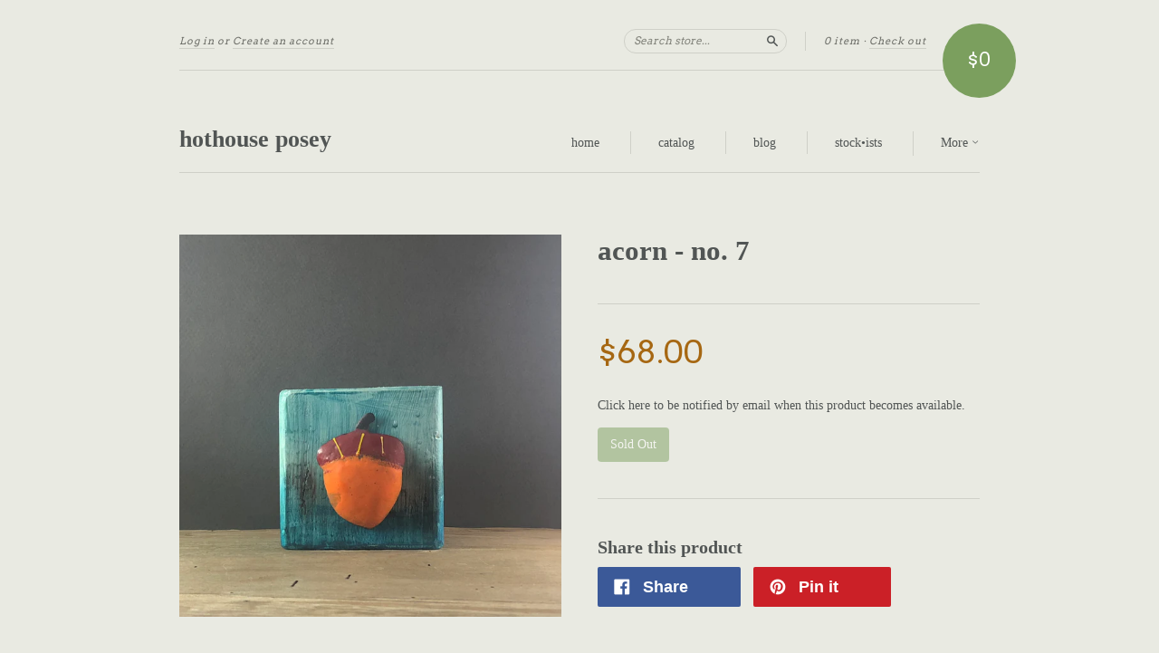

--- FILE ---
content_type: text/html; charset=utf-8
request_url: https://hothouseposey.com/collections/wall-art/products/acorn-no-7
body_size: 14465
content:
<!doctype html>
<!--[if lt IE 7]> <html class="no-touch no-js lt-ie9 lt-ie8 lt-ie7" lang="en"> <![endif]-->
<!--[if IE 7]> <html class="no-touch no-js lt-ie9 lt-ie8" lang="en"> <![endif]-->
<!--[if IE 8]> <html class="no-touch no-js lt-ie9" lang="en"> <![endif]-->
<!--[if IE 9]> <html class="ie9 no-touch no-js"> <![endif]-->
<!--[if (gt IE 9)|!(IE)]><!--> <html class="no-touch no-js"> <!--<![endif]-->

<head>
  <meta charset="UTF-8">
  <meta http-equiv='X-UA-Compatible' content='IE=edge,chrome=1'>
  <link rel="shortcut icon" type="image/png" href="//hothouseposey.com/cdn/shop/t/3/assets/favicon.png?408">

  

  <title>
    acorn - no. 7 &ndash; hothouse posey
  </title>

  
  <meta name="description" content="The Acorn. So much promise packed in such a petite package.  Superstition and lore have given these tiny treasures such characteristics as strength, courage, and perseverance. They&#39;re considered good luck charms for love, good health, and abundance of well being.   Tiny acorns to mighty oaks. These paintings are small ">
  

  <link rel="canonical" href="https://hothouseposey.com/products/acorn-no-7">
  <meta name="viewport" content="width=device-width,initial-scale=1">

  

  <meta property="og:type" content="product">
  <meta property="og:title" content="acorn - no. 7">
  <meta property="og:url" content="https://hothouseposey.com/products/acorn-no-7">
  
  <meta property="og:image" content="http://hothouseposey.com/cdn/shop/products/IMG_0122_1024x1024.jpg?v=1567268464">
  <meta property="og:image:secure_url" content="https://hothouseposey.com/cdn/shop/products/IMG_0122_1024x1024.jpg?v=1567268464">
  
  <meta property="og:image" content="http://hothouseposey.com/cdn/shop/products/IMG_0124_1024x1024.jpg?v=1567274868">
  <meta property="og:image:secure_url" content="https://hothouseposey.com/cdn/shop/products/IMG_0124_1024x1024.jpg?v=1567274868">
  
  <meta property="og:image" content="http://hothouseposey.com/cdn/shop/products/IMG_0123_1024x1024.jpg?v=1567274935">
  <meta property="og:image:secure_url" content="https://hothouseposey.com/cdn/shop/products/IMG_0123_1024x1024.jpg?v=1567274935">
  
  <meta property="og:price:amount" content="68.00">
  <meta property="og:price:currency" content="USD">


  
    <meta property="og:description" content="The Acorn. So much promise packed in such a petite package.  Superstition and lore have given these tiny treasures such characteristics as strength, courage, and perseverance. They&#39;re considered good luck charms for love, good health, and abundance of well being.   Tiny acorns to mighty oaks. These paintings are small ">
  

  <meta property="og:url" content="https://hothouseposey.com/products/acorn-no-7">
  <meta property="og:site_name" content="hothouse posey">

  

<meta name="twitter:card" content="summary">



  <meta name="twitter:title" content="acorn - no. 7">
  <meta name="twitter:description" content="The Acorn. So much promise packed in such a petite package.  Superstition and lore have given these tiny treasures such characteristics as strength, courage, and perseverance. They&#39;re considered go...">
  <meta name="twitter:image" content="https://hothouseposey.com/cdn/shop/products/IMG_0122_large.jpg?v=1567268464">
  <meta name="twitter:image:width" content="480">
  <meta name="twitter:image:height" content="480">



  <link href="//hothouseposey.com/cdn/shop/t/3/assets/style.scss.css?v=122293761242498780321705148931" rel="stylesheet" type="text/css" media="all" />

  <script>window.performance && window.performance.mark && window.performance.mark('shopify.content_for_header.start');</script><meta name="google-site-verification" content="duiYEXM8_B-Xs80mjCP95FUPJXybz98NggIPDVQ2Uzk">
<meta id="shopify-digital-wallet" name="shopify-digital-wallet" content="/13528935/digital_wallets/dialog">
<meta name="shopify-checkout-api-token" content="fd5006c679d1f2a704add0a178f9355a">
<meta id="in-context-paypal-metadata" data-shop-id="13528935" data-venmo-supported="false" data-environment="production" data-locale="en_US" data-paypal-v4="true" data-currency="USD">
<link rel="alternate" type="application/json+oembed" href="https://hothouseposey.com/products/acorn-no-7.oembed">
<script async="async" src="/checkouts/internal/preloads.js?locale=en-US"></script>
<link rel="preconnect" href="https://shop.app" crossorigin="anonymous">
<script async="async" src="https://shop.app/checkouts/internal/preloads.js?locale=en-US&shop_id=13528935" crossorigin="anonymous"></script>
<script id="apple-pay-shop-capabilities" type="application/json">{"shopId":13528935,"countryCode":"US","currencyCode":"USD","merchantCapabilities":["supports3DS"],"merchantId":"gid:\/\/shopify\/Shop\/13528935","merchantName":"hothouse posey","requiredBillingContactFields":["postalAddress","email"],"requiredShippingContactFields":["postalAddress","email"],"shippingType":"shipping","supportedNetworks":["visa","masterCard","amex","discover","elo","jcb"],"total":{"type":"pending","label":"hothouse posey","amount":"1.00"},"shopifyPaymentsEnabled":true,"supportsSubscriptions":true}</script>
<script id="shopify-features" type="application/json">{"accessToken":"fd5006c679d1f2a704add0a178f9355a","betas":["rich-media-storefront-analytics"],"domain":"hothouseposey.com","predictiveSearch":true,"shopId":13528935,"locale":"en"}</script>
<script>var Shopify = Shopify || {};
Shopify.shop = "hothouse-posey.myshopify.com";
Shopify.locale = "en";
Shopify.currency = {"active":"USD","rate":"1.0"};
Shopify.country = "US";
Shopify.theme = {"name":"New Standard","id":135554374,"schema_name":null,"schema_version":null,"theme_store_id":429,"role":"main"};
Shopify.theme.handle = "null";
Shopify.theme.style = {"id":null,"handle":null};
Shopify.cdnHost = "hothouseposey.com/cdn";
Shopify.routes = Shopify.routes || {};
Shopify.routes.root = "/";</script>
<script type="module">!function(o){(o.Shopify=o.Shopify||{}).modules=!0}(window);</script>
<script>!function(o){function n(){var o=[];function n(){o.push(Array.prototype.slice.apply(arguments))}return n.q=o,n}var t=o.Shopify=o.Shopify||{};t.loadFeatures=n(),t.autoloadFeatures=n()}(window);</script>
<script>
  window.ShopifyPay = window.ShopifyPay || {};
  window.ShopifyPay.apiHost = "shop.app\/pay";
  window.ShopifyPay.redirectState = null;
</script>
<script id="shop-js-analytics" type="application/json">{"pageType":"product"}</script>
<script defer="defer" async type="module" src="//hothouseposey.com/cdn/shopifycloud/shop-js/modules/v2/client.init-shop-cart-sync_C5BV16lS.en.esm.js"></script>
<script defer="defer" async type="module" src="//hothouseposey.com/cdn/shopifycloud/shop-js/modules/v2/chunk.common_CygWptCX.esm.js"></script>
<script type="module">
  await import("//hothouseposey.com/cdn/shopifycloud/shop-js/modules/v2/client.init-shop-cart-sync_C5BV16lS.en.esm.js");
await import("//hothouseposey.com/cdn/shopifycloud/shop-js/modules/v2/chunk.common_CygWptCX.esm.js");

  window.Shopify.SignInWithShop?.initShopCartSync?.({"fedCMEnabled":true,"windoidEnabled":true});

</script>
<script>
  window.Shopify = window.Shopify || {};
  if (!window.Shopify.featureAssets) window.Shopify.featureAssets = {};
  window.Shopify.featureAssets['shop-js'] = {"shop-cart-sync":["modules/v2/client.shop-cart-sync_ZFArdW7E.en.esm.js","modules/v2/chunk.common_CygWptCX.esm.js"],"init-fed-cm":["modules/v2/client.init-fed-cm_CmiC4vf6.en.esm.js","modules/v2/chunk.common_CygWptCX.esm.js"],"shop-button":["modules/v2/client.shop-button_tlx5R9nI.en.esm.js","modules/v2/chunk.common_CygWptCX.esm.js"],"shop-cash-offers":["modules/v2/client.shop-cash-offers_DOA2yAJr.en.esm.js","modules/v2/chunk.common_CygWptCX.esm.js","modules/v2/chunk.modal_D71HUcav.esm.js"],"init-windoid":["modules/v2/client.init-windoid_sURxWdc1.en.esm.js","modules/v2/chunk.common_CygWptCX.esm.js"],"shop-toast-manager":["modules/v2/client.shop-toast-manager_ClPi3nE9.en.esm.js","modules/v2/chunk.common_CygWptCX.esm.js"],"init-shop-email-lookup-coordinator":["modules/v2/client.init-shop-email-lookup-coordinator_B8hsDcYM.en.esm.js","modules/v2/chunk.common_CygWptCX.esm.js"],"init-shop-cart-sync":["modules/v2/client.init-shop-cart-sync_C5BV16lS.en.esm.js","modules/v2/chunk.common_CygWptCX.esm.js"],"avatar":["modules/v2/client.avatar_BTnouDA3.en.esm.js"],"pay-button":["modules/v2/client.pay-button_FdsNuTd3.en.esm.js","modules/v2/chunk.common_CygWptCX.esm.js"],"init-customer-accounts":["modules/v2/client.init-customer-accounts_DxDtT_ad.en.esm.js","modules/v2/client.shop-login-button_C5VAVYt1.en.esm.js","modules/v2/chunk.common_CygWptCX.esm.js","modules/v2/chunk.modal_D71HUcav.esm.js"],"init-shop-for-new-customer-accounts":["modules/v2/client.init-shop-for-new-customer-accounts_ChsxoAhi.en.esm.js","modules/v2/client.shop-login-button_C5VAVYt1.en.esm.js","modules/v2/chunk.common_CygWptCX.esm.js","modules/v2/chunk.modal_D71HUcav.esm.js"],"shop-login-button":["modules/v2/client.shop-login-button_C5VAVYt1.en.esm.js","modules/v2/chunk.common_CygWptCX.esm.js","modules/v2/chunk.modal_D71HUcav.esm.js"],"init-customer-accounts-sign-up":["modules/v2/client.init-customer-accounts-sign-up_CPSyQ0Tj.en.esm.js","modules/v2/client.shop-login-button_C5VAVYt1.en.esm.js","modules/v2/chunk.common_CygWptCX.esm.js","modules/v2/chunk.modal_D71HUcav.esm.js"],"shop-follow-button":["modules/v2/client.shop-follow-button_Cva4Ekp9.en.esm.js","modules/v2/chunk.common_CygWptCX.esm.js","modules/v2/chunk.modal_D71HUcav.esm.js"],"checkout-modal":["modules/v2/client.checkout-modal_BPM8l0SH.en.esm.js","modules/v2/chunk.common_CygWptCX.esm.js","modules/v2/chunk.modal_D71HUcav.esm.js"],"lead-capture":["modules/v2/client.lead-capture_Bi8yE_yS.en.esm.js","modules/v2/chunk.common_CygWptCX.esm.js","modules/v2/chunk.modal_D71HUcav.esm.js"],"shop-login":["modules/v2/client.shop-login_D6lNrXab.en.esm.js","modules/v2/chunk.common_CygWptCX.esm.js","modules/v2/chunk.modal_D71HUcav.esm.js"],"payment-terms":["modules/v2/client.payment-terms_CZxnsJam.en.esm.js","modules/v2/chunk.common_CygWptCX.esm.js","modules/v2/chunk.modal_D71HUcav.esm.js"]};
</script>
<script id="__st">var __st={"a":13528935,"offset":-18000,"reqid":"e13b9855-f595-4c01-b47b-451dac25a097-1768731027","pageurl":"hothouseposey.com\/collections\/wall-art\/products\/acorn-no-7","u":"3917b89879e2","p":"product","rtyp":"product","rid":2722703212629};</script>
<script>window.ShopifyPaypalV4VisibilityTracking = true;</script>
<script id="captcha-bootstrap">!function(){'use strict';const t='contact',e='account',n='new_comment',o=[[t,t],['blogs',n],['comments',n],[t,'customer']],c=[[e,'customer_login'],[e,'guest_login'],[e,'recover_customer_password'],[e,'create_customer']],r=t=>t.map((([t,e])=>`form[action*='/${t}']:not([data-nocaptcha='true']) input[name='form_type'][value='${e}']`)).join(','),a=t=>()=>t?[...document.querySelectorAll(t)].map((t=>t.form)):[];function s(){const t=[...o],e=r(t);return a(e)}const i='password',u='form_key',d=['recaptcha-v3-token','g-recaptcha-response','h-captcha-response',i],f=()=>{try{return window.sessionStorage}catch{return}},m='__shopify_v',_=t=>t.elements[u];function p(t,e,n=!1){try{const o=window.sessionStorage,c=JSON.parse(o.getItem(e)),{data:r}=function(t){const{data:e,action:n}=t;return t[m]||n?{data:e,action:n}:{data:t,action:n}}(c);for(const[e,n]of Object.entries(r))t.elements[e]&&(t.elements[e].value=n);n&&o.removeItem(e)}catch(o){console.error('form repopulation failed',{error:o})}}const l='form_type',E='cptcha';function T(t){t.dataset[E]=!0}const w=window,h=w.document,L='Shopify',v='ce_forms',y='captcha';let A=!1;((t,e)=>{const n=(g='f06e6c50-85a8-45c8-87d0-21a2b65856fe',I='https://cdn.shopify.com/shopifycloud/storefront-forms-hcaptcha/ce_storefront_forms_captcha_hcaptcha.v1.5.2.iife.js',D={infoText:'Protected by hCaptcha',privacyText:'Privacy',termsText:'Terms'},(t,e,n)=>{const o=w[L][v],c=o.bindForm;if(c)return c(t,g,e,D).then(n);var r;o.q.push([[t,g,e,D],n]),r=I,A||(h.body.append(Object.assign(h.createElement('script'),{id:'captcha-provider',async:!0,src:r})),A=!0)});var g,I,D;w[L]=w[L]||{},w[L][v]=w[L][v]||{},w[L][v].q=[],w[L][y]=w[L][y]||{},w[L][y].protect=function(t,e){n(t,void 0,e),T(t)},Object.freeze(w[L][y]),function(t,e,n,w,h,L){const[v,y,A,g]=function(t,e,n){const i=e?o:[],u=t?c:[],d=[...i,...u],f=r(d),m=r(i),_=r(d.filter((([t,e])=>n.includes(e))));return[a(f),a(m),a(_),s()]}(w,h,L),I=t=>{const e=t.target;return e instanceof HTMLFormElement?e:e&&e.form},D=t=>v().includes(t);t.addEventListener('submit',(t=>{const e=I(t);if(!e)return;const n=D(e)&&!e.dataset.hcaptchaBound&&!e.dataset.recaptchaBound,o=_(e),c=g().includes(e)&&(!o||!o.value);(n||c)&&t.preventDefault(),c&&!n&&(function(t){try{if(!f())return;!function(t){const e=f();if(!e)return;const n=_(t);if(!n)return;const o=n.value;o&&e.removeItem(o)}(t);const e=Array.from(Array(32),(()=>Math.random().toString(36)[2])).join('');!function(t,e){_(t)||t.append(Object.assign(document.createElement('input'),{type:'hidden',name:u})),t.elements[u].value=e}(t,e),function(t,e){const n=f();if(!n)return;const o=[...t.querySelectorAll(`input[type='${i}']`)].map((({name:t})=>t)),c=[...d,...o],r={};for(const[a,s]of new FormData(t).entries())c.includes(a)||(r[a]=s);n.setItem(e,JSON.stringify({[m]:1,action:t.action,data:r}))}(t,e)}catch(e){console.error('failed to persist form',e)}}(e),e.submit())}));const S=(t,e)=>{t&&!t.dataset[E]&&(n(t,e.some((e=>e===t))),T(t))};for(const o of['focusin','change'])t.addEventListener(o,(t=>{const e=I(t);D(e)&&S(e,y())}));const B=e.get('form_key'),M=e.get(l),P=B&&M;t.addEventListener('DOMContentLoaded',(()=>{const t=y();if(P)for(const e of t)e.elements[l].value===M&&p(e,B);[...new Set([...A(),...v().filter((t=>'true'===t.dataset.shopifyCaptcha))])].forEach((e=>S(e,t)))}))}(h,new URLSearchParams(w.location.search),n,t,e,['guest_login'])})(!0,!0)}();</script>
<script integrity="sha256-4kQ18oKyAcykRKYeNunJcIwy7WH5gtpwJnB7kiuLZ1E=" data-source-attribution="shopify.loadfeatures" defer="defer" src="//hothouseposey.com/cdn/shopifycloud/storefront/assets/storefront/load_feature-a0a9edcb.js" crossorigin="anonymous"></script>
<script crossorigin="anonymous" defer="defer" src="//hothouseposey.com/cdn/shopifycloud/storefront/assets/shopify_pay/storefront-65b4c6d7.js?v=20250812"></script>
<script data-source-attribution="shopify.dynamic_checkout.dynamic.init">var Shopify=Shopify||{};Shopify.PaymentButton=Shopify.PaymentButton||{isStorefrontPortableWallets:!0,init:function(){window.Shopify.PaymentButton.init=function(){};var t=document.createElement("script");t.src="https://hothouseposey.com/cdn/shopifycloud/portable-wallets/latest/portable-wallets.en.js",t.type="module",document.head.appendChild(t)}};
</script>
<script data-source-attribution="shopify.dynamic_checkout.buyer_consent">
  function portableWalletsHideBuyerConsent(e){var t=document.getElementById("shopify-buyer-consent"),n=document.getElementById("shopify-subscription-policy-button");t&&n&&(t.classList.add("hidden"),t.setAttribute("aria-hidden","true"),n.removeEventListener("click",e))}function portableWalletsShowBuyerConsent(e){var t=document.getElementById("shopify-buyer-consent"),n=document.getElementById("shopify-subscription-policy-button");t&&n&&(t.classList.remove("hidden"),t.removeAttribute("aria-hidden"),n.addEventListener("click",e))}window.Shopify?.PaymentButton&&(window.Shopify.PaymentButton.hideBuyerConsent=portableWalletsHideBuyerConsent,window.Shopify.PaymentButton.showBuyerConsent=portableWalletsShowBuyerConsent);
</script>
<script data-source-attribution="shopify.dynamic_checkout.cart.bootstrap">document.addEventListener("DOMContentLoaded",(function(){function t(){return document.querySelector("shopify-accelerated-checkout-cart, shopify-accelerated-checkout")}if(t())Shopify.PaymentButton.init();else{new MutationObserver((function(e,n){t()&&(Shopify.PaymentButton.init(),n.disconnect())})).observe(document.body,{childList:!0,subtree:!0})}}));
</script>
<link id="shopify-accelerated-checkout-styles" rel="stylesheet" media="screen" href="https://hothouseposey.com/cdn/shopifycloud/portable-wallets/latest/accelerated-checkout-backwards-compat.css" crossorigin="anonymous">
<style id="shopify-accelerated-checkout-cart">
        #shopify-buyer-consent {
  margin-top: 1em;
  display: inline-block;
  width: 100%;
}

#shopify-buyer-consent.hidden {
  display: none;
}

#shopify-subscription-policy-button {
  background: none;
  border: none;
  padding: 0;
  text-decoration: underline;
  font-size: inherit;
  cursor: pointer;
}

#shopify-subscription-policy-button::before {
  box-shadow: none;
}

      </style>

<script>window.performance && window.performance.mark && window.performance.mark('shopify.content_for_header.end');</script>

  

<!--[if lt IE 9]>
<script src="//cdnjs.cloudflare.com/ajax/libs/html5shiv/3.7.2/html5shiv.min.js" type="text/javascript"></script>
<script src="//hothouseposey.com/cdn/shop/t/3/assets/respond.min.js?v=52248677837542619231467149185" type="text/javascript"></script>
<link href="//hothouseposey.com/cdn/shop/t/3/assets/respond-proxy.html" id="respond-proxy" rel="respond-proxy" />
<link href="//hothouseposey.com/search?q=c11ffcbca59b2ce2ad542f9e26ed7abe" id="respond-redirect" rel="respond-redirect" />
<script src="//hothouseposey.com/search?q=c11ffcbca59b2ce2ad542f9e26ed7abe" type="text/javascript"></script>
<![endif]-->
<!--[if lt IE 8]>
<script src="//hothouseposey.com/cdn/shop/t/3/assets/json2.js?v=154133857350868653501467149184" type="text/javascript"></script>
<![endif]-->



  



  
    
    
    <link href="//fonts.googleapis.com/css?family=Arvo:400" rel="stylesheet" type="text/css" media="all" />
  



  <script src="//ajax.googleapis.com/ajax/libs/jquery/1.11.0/jquery.min.js" type="text/javascript"></script>
  <script src="//hothouseposey.com/cdn/shop/t/3/assets/modernizr.min.js?v=26620055551102246001467149184" type="text/javascript"></script>

  

<script src="//staticxx.s3.amazonaws.com/aio_stats_lib_v1.min.js?v=1.0"></script><link href="https://monorail-edge.shopifysvc.com" rel="dns-prefetch">
<script>(function(){if ("sendBeacon" in navigator && "performance" in window) {try {var session_token_from_headers = performance.getEntriesByType('navigation')[0].serverTiming.find(x => x.name == '_s').description;} catch {var session_token_from_headers = undefined;}var session_cookie_matches = document.cookie.match(/_shopify_s=([^;]*)/);var session_token_from_cookie = session_cookie_matches && session_cookie_matches.length === 2 ? session_cookie_matches[1] : "";var session_token = session_token_from_headers || session_token_from_cookie || "";function handle_abandonment_event(e) {var entries = performance.getEntries().filter(function(entry) {return /monorail-edge.shopifysvc.com/.test(entry.name);});if (!window.abandonment_tracked && entries.length === 0) {window.abandonment_tracked = true;var currentMs = Date.now();var navigation_start = performance.timing.navigationStart;var payload = {shop_id: 13528935,url: window.location.href,navigation_start,duration: currentMs - navigation_start,session_token,page_type: "product"};window.navigator.sendBeacon("https://monorail-edge.shopifysvc.com/v1/produce", JSON.stringify({schema_id: "online_store_buyer_site_abandonment/1.1",payload: payload,metadata: {event_created_at_ms: currentMs,event_sent_at_ms: currentMs}}));}}window.addEventListener('pagehide', handle_abandonment_event);}}());</script>
<script id="web-pixels-manager-setup">(function e(e,d,r,n,o){if(void 0===o&&(o={}),!Boolean(null===(a=null===(i=window.Shopify)||void 0===i?void 0:i.analytics)||void 0===a?void 0:a.replayQueue)){var i,a;window.Shopify=window.Shopify||{};var t=window.Shopify;t.analytics=t.analytics||{};var s=t.analytics;s.replayQueue=[],s.publish=function(e,d,r){return s.replayQueue.push([e,d,r]),!0};try{self.performance.mark("wpm:start")}catch(e){}var l=function(){var e={modern:/Edge?\/(1{2}[4-9]|1[2-9]\d|[2-9]\d{2}|\d{4,})\.\d+(\.\d+|)|Firefox\/(1{2}[4-9]|1[2-9]\d|[2-9]\d{2}|\d{4,})\.\d+(\.\d+|)|Chrom(ium|e)\/(9{2}|\d{3,})\.\d+(\.\d+|)|(Maci|X1{2}).+ Version\/(15\.\d+|(1[6-9]|[2-9]\d|\d{3,})\.\d+)([,.]\d+|)( \(\w+\)|)( Mobile\/\w+|) Safari\/|Chrome.+OPR\/(9{2}|\d{3,})\.\d+\.\d+|(CPU[ +]OS|iPhone[ +]OS|CPU[ +]iPhone|CPU IPhone OS|CPU iPad OS)[ +]+(15[._]\d+|(1[6-9]|[2-9]\d|\d{3,})[._]\d+)([._]\d+|)|Android:?[ /-](13[3-9]|1[4-9]\d|[2-9]\d{2}|\d{4,})(\.\d+|)(\.\d+|)|Android.+Firefox\/(13[5-9]|1[4-9]\d|[2-9]\d{2}|\d{4,})\.\d+(\.\d+|)|Android.+Chrom(ium|e)\/(13[3-9]|1[4-9]\d|[2-9]\d{2}|\d{4,})\.\d+(\.\d+|)|SamsungBrowser\/([2-9]\d|\d{3,})\.\d+/,legacy:/Edge?\/(1[6-9]|[2-9]\d|\d{3,})\.\d+(\.\d+|)|Firefox\/(5[4-9]|[6-9]\d|\d{3,})\.\d+(\.\d+|)|Chrom(ium|e)\/(5[1-9]|[6-9]\d|\d{3,})\.\d+(\.\d+|)([\d.]+$|.*Safari\/(?![\d.]+ Edge\/[\d.]+$))|(Maci|X1{2}).+ Version\/(10\.\d+|(1[1-9]|[2-9]\d|\d{3,})\.\d+)([,.]\d+|)( \(\w+\)|)( Mobile\/\w+|) Safari\/|Chrome.+OPR\/(3[89]|[4-9]\d|\d{3,})\.\d+\.\d+|(CPU[ +]OS|iPhone[ +]OS|CPU[ +]iPhone|CPU IPhone OS|CPU iPad OS)[ +]+(10[._]\d+|(1[1-9]|[2-9]\d|\d{3,})[._]\d+)([._]\d+|)|Android:?[ /-](13[3-9]|1[4-9]\d|[2-9]\d{2}|\d{4,})(\.\d+|)(\.\d+|)|Mobile Safari.+OPR\/([89]\d|\d{3,})\.\d+\.\d+|Android.+Firefox\/(13[5-9]|1[4-9]\d|[2-9]\d{2}|\d{4,})\.\d+(\.\d+|)|Android.+Chrom(ium|e)\/(13[3-9]|1[4-9]\d|[2-9]\d{2}|\d{4,})\.\d+(\.\d+|)|Android.+(UC? ?Browser|UCWEB|U3)[ /]?(15\.([5-9]|\d{2,})|(1[6-9]|[2-9]\d|\d{3,})\.\d+)\.\d+|SamsungBrowser\/(5\.\d+|([6-9]|\d{2,})\.\d+)|Android.+MQ{2}Browser\/(14(\.(9|\d{2,})|)|(1[5-9]|[2-9]\d|\d{3,})(\.\d+|))(\.\d+|)|K[Aa][Ii]OS\/(3\.\d+|([4-9]|\d{2,})\.\d+)(\.\d+|)/},d=e.modern,r=e.legacy,n=navigator.userAgent;return n.match(d)?"modern":n.match(r)?"legacy":"unknown"}(),u="modern"===l?"modern":"legacy",c=(null!=n?n:{modern:"",legacy:""})[u],f=function(e){return[e.baseUrl,"/wpm","/b",e.hashVersion,"modern"===e.buildTarget?"m":"l",".js"].join("")}({baseUrl:d,hashVersion:r,buildTarget:u}),m=function(e){var d=e.version,r=e.bundleTarget,n=e.surface,o=e.pageUrl,i=e.monorailEndpoint;return{emit:function(e){var a=e.status,t=e.errorMsg,s=(new Date).getTime(),l=JSON.stringify({metadata:{event_sent_at_ms:s},events:[{schema_id:"web_pixels_manager_load/3.1",payload:{version:d,bundle_target:r,page_url:o,status:a,surface:n,error_msg:t},metadata:{event_created_at_ms:s}}]});if(!i)return console&&console.warn&&console.warn("[Web Pixels Manager] No Monorail endpoint provided, skipping logging."),!1;try{return self.navigator.sendBeacon.bind(self.navigator)(i,l)}catch(e){}var u=new XMLHttpRequest;try{return u.open("POST",i,!0),u.setRequestHeader("Content-Type","text/plain"),u.send(l),!0}catch(e){return console&&console.warn&&console.warn("[Web Pixels Manager] Got an unhandled error while logging to Monorail."),!1}}}}({version:r,bundleTarget:l,surface:e.surface,pageUrl:self.location.href,monorailEndpoint:e.monorailEndpoint});try{o.browserTarget=l,function(e){var d=e.src,r=e.async,n=void 0===r||r,o=e.onload,i=e.onerror,a=e.sri,t=e.scriptDataAttributes,s=void 0===t?{}:t,l=document.createElement("script"),u=document.querySelector("head"),c=document.querySelector("body");if(l.async=n,l.src=d,a&&(l.integrity=a,l.crossOrigin="anonymous"),s)for(var f in s)if(Object.prototype.hasOwnProperty.call(s,f))try{l.dataset[f]=s[f]}catch(e){}if(o&&l.addEventListener("load",o),i&&l.addEventListener("error",i),u)u.appendChild(l);else{if(!c)throw new Error("Did not find a head or body element to append the script");c.appendChild(l)}}({src:f,async:!0,onload:function(){if(!function(){var e,d;return Boolean(null===(d=null===(e=window.Shopify)||void 0===e?void 0:e.analytics)||void 0===d?void 0:d.initialized)}()){var d=window.webPixelsManager.init(e)||void 0;if(d){var r=window.Shopify.analytics;r.replayQueue.forEach((function(e){var r=e[0],n=e[1],o=e[2];d.publishCustomEvent(r,n,o)})),r.replayQueue=[],r.publish=d.publishCustomEvent,r.visitor=d.visitor,r.initialized=!0}}},onerror:function(){return m.emit({status:"failed",errorMsg:"".concat(f," has failed to load")})},sri:function(e){var d=/^sha384-[A-Za-z0-9+/=]+$/;return"string"==typeof e&&d.test(e)}(c)?c:"",scriptDataAttributes:o}),m.emit({status:"loading"})}catch(e){m.emit({status:"failed",errorMsg:(null==e?void 0:e.message)||"Unknown error"})}}})({shopId: 13528935,storefrontBaseUrl: "https://hothouseposey.com",extensionsBaseUrl: "https://extensions.shopifycdn.com/cdn/shopifycloud/web-pixels-manager",monorailEndpoint: "https://monorail-edge.shopifysvc.com/unstable/produce_batch",surface: "storefront-renderer",enabledBetaFlags: ["2dca8a86"],webPixelsConfigList: [{"id":"shopify-app-pixel","configuration":"{}","eventPayloadVersion":"v1","runtimeContext":"STRICT","scriptVersion":"0450","apiClientId":"shopify-pixel","type":"APP","privacyPurposes":["ANALYTICS","MARKETING"]},{"id":"shopify-custom-pixel","eventPayloadVersion":"v1","runtimeContext":"LAX","scriptVersion":"0450","apiClientId":"shopify-pixel","type":"CUSTOM","privacyPurposes":["ANALYTICS","MARKETING"]}],isMerchantRequest: false,initData: {"shop":{"name":"hothouse posey","paymentSettings":{"currencyCode":"USD"},"myshopifyDomain":"hothouse-posey.myshopify.com","countryCode":"US","storefrontUrl":"https:\/\/hothouseposey.com"},"customer":null,"cart":null,"checkout":null,"productVariants":[{"price":{"amount":68.0,"currencyCode":"USD"},"product":{"title":"acorn - no. 7","vendor":"hothouse posey","id":"2722703212629","untranslatedTitle":"acorn - no. 7","url":"\/products\/acorn-no-7","type":"wall art"},"id":"23265839448149","image":{"src":"\/\/hothouseposey.com\/cdn\/shop\/products\/IMG_0122.jpg?v=1567268464"},"sku":"","title":"Default Title","untranslatedTitle":"Default Title"}],"purchasingCompany":null},},"https://hothouseposey.com/cdn","fcfee988w5aeb613cpc8e4bc33m6693e112",{"modern":"","legacy":""},{"shopId":"13528935","storefrontBaseUrl":"https:\/\/hothouseposey.com","extensionBaseUrl":"https:\/\/extensions.shopifycdn.com\/cdn\/shopifycloud\/web-pixels-manager","surface":"storefront-renderer","enabledBetaFlags":"[\"2dca8a86\"]","isMerchantRequest":"false","hashVersion":"fcfee988w5aeb613cpc8e4bc33m6693e112","publish":"custom","events":"[[\"page_viewed\",{}],[\"product_viewed\",{\"productVariant\":{\"price\":{\"amount\":68.0,\"currencyCode\":\"USD\"},\"product\":{\"title\":\"acorn - no. 7\",\"vendor\":\"hothouse posey\",\"id\":\"2722703212629\",\"untranslatedTitle\":\"acorn - no. 7\",\"url\":\"\/products\/acorn-no-7\",\"type\":\"wall art\"},\"id\":\"23265839448149\",\"image\":{\"src\":\"\/\/hothouseposey.com\/cdn\/shop\/products\/IMG_0122.jpg?v=1567268464\"},\"sku\":\"\",\"title\":\"Default Title\",\"untranslatedTitle\":\"Default Title\"}}]]"});</script><script>
  window.ShopifyAnalytics = window.ShopifyAnalytics || {};
  window.ShopifyAnalytics.meta = window.ShopifyAnalytics.meta || {};
  window.ShopifyAnalytics.meta.currency = 'USD';
  var meta = {"product":{"id":2722703212629,"gid":"gid:\/\/shopify\/Product\/2722703212629","vendor":"hothouse posey","type":"wall art","handle":"acorn-no-7","variants":[{"id":23265839448149,"price":6800,"name":"acorn - no. 7","public_title":null,"sku":""}],"remote":false},"page":{"pageType":"product","resourceType":"product","resourceId":2722703212629,"requestId":"e13b9855-f595-4c01-b47b-451dac25a097-1768731027"}};
  for (var attr in meta) {
    window.ShopifyAnalytics.meta[attr] = meta[attr];
  }
</script>
<script class="analytics">
  (function () {
    var customDocumentWrite = function(content) {
      var jquery = null;

      if (window.jQuery) {
        jquery = window.jQuery;
      } else if (window.Checkout && window.Checkout.$) {
        jquery = window.Checkout.$;
      }

      if (jquery) {
        jquery('body').append(content);
      }
    };

    var hasLoggedConversion = function(token) {
      if (token) {
        return document.cookie.indexOf('loggedConversion=' + token) !== -1;
      }
      return false;
    }

    var setCookieIfConversion = function(token) {
      if (token) {
        var twoMonthsFromNow = new Date(Date.now());
        twoMonthsFromNow.setMonth(twoMonthsFromNow.getMonth() + 2);

        document.cookie = 'loggedConversion=' + token + '; expires=' + twoMonthsFromNow;
      }
    }

    var trekkie = window.ShopifyAnalytics.lib = window.trekkie = window.trekkie || [];
    if (trekkie.integrations) {
      return;
    }
    trekkie.methods = [
      'identify',
      'page',
      'ready',
      'track',
      'trackForm',
      'trackLink'
    ];
    trekkie.factory = function(method) {
      return function() {
        var args = Array.prototype.slice.call(arguments);
        args.unshift(method);
        trekkie.push(args);
        return trekkie;
      };
    };
    for (var i = 0; i < trekkie.methods.length; i++) {
      var key = trekkie.methods[i];
      trekkie[key] = trekkie.factory(key);
    }
    trekkie.load = function(config) {
      trekkie.config = config || {};
      trekkie.config.initialDocumentCookie = document.cookie;
      var first = document.getElementsByTagName('script')[0];
      var script = document.createElement('script');
      script.type = 'text/javascript';
      script.onerror = function(e) {
        var scriptFallback = document.createElement('script');
        scriptFallback.type = 'text/javascript';
        scriptFallback.onerror = function(error) {
                var Monorail = {
      produce: function produce(monorailDomain, schemaId, payload) {
        var currentMs = new Date().getTime();
        var event = {
          schema_id: schemaId,
          payload: payload,
          metadata: {
            event_created_at_ms: currentMs,
            event_sent_at_ms: currentMs
          }
        };
        return Monorail.sendRequest("https://" + monorailDomain + "/v1/produce", JSON.stringify(event));
      },
      sendRequest: function sendRequest(endpointUrl, payload) {
        // Try the sendBeacon API
        if (window && window.navigator && typeof window.navigator.sendBeacon === 'function' && typeof window.Blob === 'function' && !Monorail.isIos12()) {
          var blobData = new window.Blob([payload], {
            type: 'text/plain'
          });

          if (window.navigator.sendBeacon(endpointUrl, blobData)) {
            return true;
          } // sendBeacon was not successful

        } // XHR beacon

        var xhr = new XMLHttpRequest();

        try {
          xhr.open('POST', endpointUrl);
          xhr.setRequestHeader('Content-Type', 'text/plain');
          xhr.send(payload);
        } catch (e) {
          console.log(e);
        }

        return false;
      },
      isIos12: function isIos12() {
        return window.navigator.userAgent.lastIndexOf('iPhone; CPU iPhone OS 12_') !== -1 || window.navigator.userAgent.lastIndexOf('iPad; CPU OS 12_') !== -1;
      }
    };
    Monorail.produce('monorail-edge.shopifysvc.com',
      'trekkie_storefront_load_errors/1.1',
      {shop_id: 13528935,
      theme_id: 135554374,
      app_name: "storefront",
      context_url: window.location.href,
      source_url: "//hothouseposey.com/cdn/s/trekkie.storefront.cd680fe47e6c39ca5d5df5f0a32d569bc48c0f27.min.js"});

        };
        scriptFallback.async = true;
        scriptFallback.src = '//hothouseposey.com/cdn/s/trekkie.storefront.cd680fe47e6c39ca5d5df5f0a32d569bc48c0f27.min.js';
        first.parentNode.insertBefore(scriptFallback, first);
      };
      script.async = true;
      script.src = '//hothouseposey.com/cdn/s/trekkie.storefront.cd680fe47e6c39ca5d5df5f0a32d569bc48c0f27.min.js';
      first.parentNode.insertBefore(script, first);
    };
    trekkie.load(
      {"Trekkie":{"appName":"storefront","development":false,"defaultAttributes":{"shopId":13528935,"isMerchantRequest":null,"themeId":135554374,"themeCityHash":"8939602358485240813","contentLanguage":"en","currency":"USD","eventMetadataId":"26a7b12e-527b-47a3-b619-544d7f0e487d"},"isServerSideCookieWritingEnabled":true,"monorailRegion":"shop_domain","enabledBetaFlags":["65f19447"]},"Session Attribution":{},"S2S":{"facebookCapiEnabled":false,"source":"trekkie-storefront-renderer","apiClientId":580111}}
    );

    var loaded = false;
    trekkie.ready(function() {
      if (loaded) return;
      loaded = true;

      window.ShopifyAnalytics.lib = window.trekkie;

      var originalDocumentWrite = document.write;
      document.write = customDocumentWrite;
      try { window.ShopifyAnalytics.merchantGoogleAnalytics.call(this); } catch(error) {};
      document.write = originalDocumentWrite;

      window.ShopifyAnalytics.lib.page(null,{"pageType":"product","resourceType":"product","resourceId":2722703212629,"requestId":"e13b9855-f595-4c01-b47b-451dac25a097-1768731027","shopifyEmitted":true});

      var match = window.location.pathname.match(/checkouts\/(.+)\/(thank_you|post_purchase)/)
      var token = match? match[1]: undefined;
      if (!hasLoggedConversion(token)) {
        setCookieIfConversion(token);
        window.ShopifyAnalytics.lib.track("Viewed Product",{"currency":"USD","variantId":23265839448149,"productId":2722703212629,"productGid":"gid:\/\/shopify\/Product\/2722703212629","name":"acorn - no. 7","price":"68.00","sku":"","brand":"hothouse posey","variant":null,"category":"wall art","nonInteraction":true,"remote":false},undefined,undefined,{"shopifyEmitted":true});
      window.ShopifyAnalytics.lib.track("monorail:\/\/trekkie_storefront_viewed_product\/1.1",{"currency":"USD","variantId":23265839448149,"productId":2722703212629,"productGid":"gid:\/\/shopify\/Product\/2722703212629","name":"acorn - no. 7","price":"68.00","sku":"","brand":"hothouse posey","variant":null,"category":"wall art","nonInteraction":true,"remote":false,"referer":"https:\/\/hothouseposey.com\/collections\/wall-art\/products\/acorn-no-7"});
      }
    });


        var eventsListenerScript = document.createElement('script');
        eventsListenerScript.async = true;
        eventsListenerScript.src = "//hothouseposey.com/cdn/shopifycloud/storefront/assets/shop_events_listener-3da45d37.js";
        document.getElementsByTagName('head')[0].appendChild(eventsListenerScript);

})();</script>
<script
  defer
  src="https://hothouseposey.com/cdn/shopifycloud/perf-kit/shopify-perf-kit-3.0.4.min.js"
  data-application="storefront-renderer"
  data-shop-id="13528935"
  data-render-region="gcp-us-central1"
  data-page-type="product"
  data-theme-instance-id="135554374"
  data-theme-name=""
  data-theme-version=""
  data-monorail-region="shop_domain"
  data-resource-timing-sampling-rate="10"
  data-shs="true"
  data-shs-beacon="true"
  data-shs-export-with-fetch="true"
  data-shs-logs-sample-rate="1"
  data-shs-beacon-endpoint="https://hothouseposey.com/api/collect"
></script>
</head>

<body id="acorn-no-7" class="template-product">

  <div class="wrapper">

    <header class="site-header">

      <div class="cart-summary accent-text">

        

        
        <p class="large--left">
          
          <a href="/account/login" id="customer_login_link">Log in</a> or <a href="/account/register" id="customer_register_link">Create an account</a>
          
        </p>
        

        <p id="cart-count" class="large--right">
          <a class="no-underline" href="/cart">0 item<span id="cart-total-small">($0.00)</span></a> ·
          <a href="/cart">Check out</a>
        </p>

        <form action="/search" method="get" id="search-form" role="search" class="large--right">
          
          <input name="q" type="text" id="search-field" placeholder="Search store..." class="hint">
          
          <button type="submit" value="" name="submit" id="search-submit" class="icon-fallback-text">
            <span class="icon icon-search" aria-hidden="true"></span>
            <span class="fallback-text">Search</span>
          </button>
        </form>

        <a href="/cart" id="cart-total">
          
          <span id="cart-price">$0</span>
          
        </a>

      </div>

      
      <div class="grid-full nav-bar nav-bar--left">
        <div class="grid-item col-5 medium-down--col-12">
          
          <h1 id="title"><a href="/">hothouse posey</a></h1>
          

          
        </div>
        <div class="grid-item col-7 medium-down--col-12">
          <nav id="navWrap" role="navigation">
            <ul id="nav">
              
              
              
              
              
              <li class="nav-item first">
                <a class="nav-item-link" href="/">home</a>
                
              </li>
              
              
              
              
              
              <li class="nav-item">
                <a class="nav-item-link" href="/collections/all">catalog</a>
                
              </li>
              
              
              
              
              
              <li class="nav-item">
                <a class="nav-item-link" href="/blogs/news">blog</a>
                
              </li>
              
              
              
              
              
              <li class="nav-item">
                <a class="nav-item-link" href="/">stock•ists</a>
                
              </li>
              
              
              
              
              
              <li class="nav-item">
                <a class="nav-item-link" href="/collections/ap-er-ture">ap•er•ture</a>
                
              </li>
              
              
              
              
              
              <li class="nav-item">
                <a class="nav-item-link" href="/collections/em-bell-ish">em•bel•lish</a>
                
              </li>
              
              
              
              
              
              <li class="nav-item">
                <a class="nav-item-link" href="/collections/sea-n-sky">sea•n•sky</a>
                
              </li>
              
              
              
              
              
              <li class="nav-item">
                <a class="nav-item-link" href="/collections/tra-ces">tra•ces</a>
                
              </li>
              
              
              
              
              
              <li class="nav-item active">
                <a class="nav-item-link" href="/collections/wall-art">wall art</a>
                
              </li>
              
              
              
              
              
              <li class="nav-item last">
                <a class="nav-item-link" href="/pages/about-us">about hothouse posey</a>
                
              </li>
              
            </ul>
          </nav>
        </div>
      </div>

    </header>

    <div id="content" role="main">
      <div class="clearfix" id="product-content" itemscope itemtype="http://schema.org/Product">
  <meta itemprop="url" content="https://hothouseposey.com/products/acorn-no-7">
  <meta itemprop="image" content="//hothouseposey.com/cdn/shop/products/IMG_0122_grande.jpg?v=1567268464">

  
  

    <div class="grid">

      <div id="product-photos" class="grid-item col-6 small--col-12">
        

        
          <div id="product-photo-container">
            
              <img src="//hothouseposey.com/cdn/shop/products/IMG_0122_grande.jpg?v=1567268464" alt="acorn - no. 7" data-image-id="8788548223061" id="productPhotoImg">
            
          </div>

          
            <ul id="product-photo-thumbs" class="clearfix">
              
                <li class="product-photo-thumb">
                  <a class="gallery" href="//hothouseposey.com/cdn/shop/products/IMG_0122_1024x1024.jpg?v=1567268464" data-image-id="8788548223061">
                    <img src="//hothouseposey.com/cdn/shop/products/IMG_0122_compact.jpg?v=1567268464" alt="acorn - no. 7">
                  </a>
                </li>
              
                <li class="product-photo-thumb">
                  <a class="gallery" href="//hothouseposey.com/cdn/shop/products/IMG_0124_1024x1024.jpg?v=1567274868" data-image-id="8788548288597">
                    <img src="//hothouseposey.com/cdn/shop/products/IMG_0124_compact.jpg?v=1567274868" alt="acorn - no. 7">
                  </a>
                </li>
              
                <li class="product-photo-thumb">
                  <a class="gallery" href="//hothouseposey.com/cdn/shop/products/IMG_0123_1024x1024.jpg?v=1567274935" data-image-id="8788548255829">
                    <img src="//hothouseposey.com/cdn/shop/products/IMG_0123_compact.jpg?v=1567274935" alt="acorn - no. 7">
                  </a>
                </li>
              
                <li class="product-photo-thumb">
                  <a class="gallery" href="//hothouseposey.com/cdn/shop/products/IMG_9948_cbf3f457-4485-4ef9-9fa4-bb821f6a1096_1024x1024.jpg?v=1567274796" data-image-id="8788550844501">
                    <img src="//hothouseposey.com/cdn/shop/products/IMG_9948_cbf3f457-4485-4ef9-9fa4-bb821f6a1096_compact.jpg?v=1567274796" alt="acorn - no. 7">
                  </a>
                </li>
              
            </ul>
            <ul id="lightbox" class="hidden">
              
                <li>
                  <a href="//hothouseposey.com/cdn/shop/products/IMG_0122_1024x1024.jpg?v=1567268464" rel="gallery" data-image-id="8788548223061"></a>
                </li>
              
                <li>
                  <a href="//hothouseposey.com/cdn/shop/products/IMG_0124_1024x1024.jpg?v=1567274868" rel="gallery" data-image-id="8788548288597"></a>
                </li>
              
                <li>
                  <a href="//hothouseposey.com/cdn/shop/products/IMG_0123_1024x1024.jpg?v=1567274935" rel="gallery" data-image-id="8788548255829"></a>
                </li>
              
                <li>
                  <a href="//hothouseposey.com/cdn/shop/products/IMG_9948_cbf3f457-4485-4ef9-9fa4-bb821f6a1096_1024x1024.jpg?v=1567274796" rel="gallery" data-image-id="8788550844501"></a>
                </li>
              
            </ul>
          
        
      </div><!-- #product-photos -->

      <div class="grid-item col-6 small--col-12">

        <h1 itemprop="name">acorn - no. 7</h1>
        

        <hr>

        

        <div id="product-prices" itemprop="offers" itemscope itemtype="http://schema.org/Offer">
          <meta itemprop="priceCurrency" content="USD">
          
            <link itemprop="availability" href="http://schema.org/OutOfStock">
          
          <p id="product-price">
            
              <span class="product-price" itemprop="price" content="68.0">$68.00</span>
            
          </p>
        </div>

        <hr class="hr--small hr--invisible">

        
        

        <div class=" hidden">
          <div class="select-wrappers hidden">
            <select id="product-select" name="id" class="hidden">
              
              <option selected data-sku="" value="23265839448149">Default Title - $68.00</option>
              
            </select>
          </div>
          
            <div class="selector-wrapper">
              <label for="quantity">Quantity</label>
              <input id="quantity" type="number" name="quantity" class="styled-input" value="1" min="1">
            </div>
          
          <hr>
        </div>

        

        

        <div id="backorder" class="hidden">
          
          <p><span id="selected-variant"></span> is on back order</p>
          <hr>
        </div>

        
          
          <div id="sold-out">
            <form method="post" action="/contact#contact_form" id="contact_form" accept-charset="UTF-8" class="contact-form"><input type="hidden" name="form_type" value="contact" /><input type="hidden" name="utf8" value="✓" />
  
  <p><a id="notify-me" href="#">Click here to be notified by email when this product becomes available.</a></p>
  
  
  
  <div id="notify-me-wrapper" class="clearfix" style="display:none; margin:10px 0;">
    
    <input style="float:left; width:200px;" required="required" type="email" name="contact[email]" placeholder="your@email.com" class="styled-input" value="">
    
    <input type="hidden" name="contact[body]" value="Please notify me when acorn - no. 7 becomes available.">
    <input style="float:left; margin-left:5px;" class="btn styled-submit" type="submit" value="Please notify me.">
  </div>
  
  <script>
  jQuery('#notify-me').click(function() {
    
    jQuery('#notify-me-wrapper').fadeIn();
    
    return false;
  } );
  </script>
</form>

          </div>
          
        

        <button type="submit" name="add" id="add" class="btn">
          <span id="addText">Add to Cart</span>
        </button>

        <hr>
        
          
            <h4>Share this product</h4>
            




<div class="social-sharing is-large" data-permalink="https://hothouseposey.com/products/acorn-no-7">

  
    <a target="_blank" href="//www.facebook.com/sharer.php?u=https://hothouseposey.com/products/acorn-no-7" class="share-facebook">
      <span class="icon icon-facebook"></span>
      <span class="share-title">Share</span>
      
        <span class="share-count">0</span>
      
    </a>
  

  

  

    
      <a target="_blank" href="//pinterest.com/pin/create/button/?url=https://hothouseposey.com/products/acorn-no-7&amp;media=http://hothouseposey.com/cdn/shop/products/IMG_0122_1024x1024.jpg?v=1567268464&amp;description=acorn%20-%20no.%207" class="share-pinterest">
        <span class="icon icon-pinterest"></span>
        <span class="share-title">Pin it</span>
        
          <span class="share-count">0</span>
        
      </a>
    

    

  

  

</div>


          
        

        
      </div>

    </div>

  

  
    
    <hr>
    <div id="product-description">
      <div id="full_description" class="rte" itemprop="description">
        <p>The Acorn. So much promise packed in such a petite package.  Superstition and lore have given these tiny treasures such characteristics as strength, courage, and perseverance. They're considered good luck charms for love, good health, and abundance of well being.</p>
<p> </p>
<p>Tiny acorns to mighty oaks. These paintings are small but mighty in their own unafraid of color kinda way.</p>
<p> </p>
<p>**********************************</p>
<p>Dimensions: 3.5" X  3.5" X 1.875"</p>
<p>Ingredients: copper, vitreous enamel, frit, recycled wood, chalk pastel, varnish, brass hardware</p>
<p>Note: Colors on your screen will differ but they are still glorious.</p>
      </div>
    </div>
    
  

</div><!-- #product-content -->


  

  

  

  
    

    <hr>

    <div class="related-products-container">
      <h3>Similar items</h3>
      <div class="grid-uniform related-products-list product-list">

        
        
          
            
              
              



<div class="grid-item large--col-3 medium--col-4 small--col-6 sold-out">

  <div class="coll-image-wrap">
    <a href="/collections/wall-art/products/bird-no-10">
    
      
      <span class="sold-out-overlay" href="/collections/wall-art/products/bird-no-10">
        <span><em>Sold Out</em></span>
      </span>
      
    
      <img src="//hothouseposey.com/cdn/shop/products/IMG_0220_large.jpg?v=1567023846" alt="bird - no. 8">
    </a>
  </div><!-- .coll-image-wrap -->

  <div class="coll-prod-caption">
    
    <a class="coll-prod-buy styled-small-button disabled" href="/collections/wall-art/products/bird-no-10">
      Sold Out
    </a>
    
    <div class="coll-prod-meta ">
      <h5><a href="/collections/wall-art/products/bird-no-10">bird - no. 8</a></h5>
      
      
      <p class="coll-prod-price accent-text">
        $62.00
        
      </p>
      
    </div><!-- .coll-prod-meta -->

  </div><!-- .coll-prod-caption -->

</div>


            
          
        
          
            
              
              



<div class="grid-item large--col-3 medium--col-4 small--col-6 sold-out">

  <div class="coll-image-wrap">
    <a href="/collections/wall-art/products/sand-dollar-no-1">
    
      
      <span class="sold-out-overlay" href="/collections/wall-art/products/sand-dollar-no-1">
        <span><em>Sold Out</em></span>
      </span>
      
    
      <img src="//hothouseposey.com/cdn/shop/products/IMG_0173_large.jpg?v=1567300721" alt="sand dollar - no. 1">
    </a>
  </div><!-- .coll-image-wrap -->

  <div class="coll-prod-caption">
    
    <a class="coll-prod-buy styled-small-button disabled" href="/collections/wall-art/products/sand-dollar-no-1">
      Sold Out
    </a>
    
    <div class="coll-prod-meta ">
      <h5><a href="/collections/wall-art/products/sand-dollar-no-1">sand dollar - no. 1</a></h5>
      
      
      <p class="coll-prod-price accent-text">
        $74.00
        
      </p>
      
    </div><!-- .coll-prod-meta -->

  </div><!-- .coll-prod-caption -->

</div>


            
          
        
          
            
              
              



<div class="grid-item large--col-3 medium--col-4 small--col-6 sold-out">

  <div class="coll-image-wrap">
    <a href="/collections/wall-art/products/fish-no-7">
    
      
      <span class="sold-out-overlay" href="/collections/wall-art/products/fish-no-7">
        <span><em>Sold Out</em></span>
      </span>
      
    
      <img src="//hothouseposey.com/cdn/shop/products/IMG_0233_large.jpg?v=1567294400" alt="fish - no. 7">
    </a>
  </div><!-- .coll-image-wrap -->

  <div class="coll-prod-caption">
    
    <a class="coll-prod-buy styled-small-button disabled" href="/collections/wall-art/products/fish-no-7">
      Sold Out
    </a>
    
    <div class="coll-prod-meta ">
      <h5><a href="/collections/wall-art/products/fish-no-7">fish - no. 7</a></h5>
      
      
      <p class="coll-prod-price accent-text">
        $74.00
        
      </p>
      
    </div><!-- .coll-prod-meta -->

  </div><!-- .coll-prod-caption -->

</div>


            
          
        
          
            
              
              



<div class="grid-item large--col-3 medium--col-4 small--col-6 sold-out">

  <div class="coll-image-wrap">
    <a href="/collections/wall-art/products/fish-no-4">
    
      
      <span class="sold-out-overlay" href="/collections/wall-art/products/fish-no-4">
        <span><em>Sold Out</em></span>
      </span>
      
    
      <img src="//hothouseposey.com/cdn/shop/products/IMG_0164_large.jpg?v=1567288129" alt="fish - no. 4">
    </a>
  </div><!-- .coll-image-wrap -->

  <div class="coll-prod-caption">
    
    <a class="coll-prod-buy styled-small-button disabled" href="/collections/wall-art/products/fish-no-4">
      Sold Out
    </a>
    
    <div class="coll-prod-meta ">
      <h5><a href="/collections/wall-art/products/fish-no-4">fish - no. 4</a></h5>
      
      
      <p class="coll-prod-price accent-text">
        $109.00
        
      </p>
      
    </div><!-- .coll-prod-meta -->

  </div><!-- .coll-prod-caption -->

</div>


            
          
        
          
            
          
        

      </div>
    </div><!-- #additional-products-container -->

  


<hr>
<div class="accent-text" id="breadcrumbs">
   <span><a href="/">Home</a></span>
   
      
      <span class="sep">/</span> <span><a href="/collections">Collections</a></span> <span class="sep">/</span><span><a href="/collections/wall-art">wall • art</a></span>
      
      <span class="sep">/</span> <span>acorn - no. 7</span>
   
</div>
<hr>


<script src="//hothouseposey.com/cdn/shopifycloud/storefront/assets/themes_support/option_selection-b017cd28.js" type="text/javascript"></script>
<script>

var selectCallback = function(variant, selector) {

  var $add = $('#add'),
      $addText = $('#addText'),
      $backorder = $('#backorder'),
      $price = $('#product-price'),
      $featuredImage = $('#productPhotoImg');

  if (variant) {

    // Update variant image, if one is set
    // Call standard.switchImage function in shop.js
    if (variant.featured_image) {
      var newImg = variant.featured_image,
          el = $featuredImage[0];
      Shopify.Image.switchImage(newImg, el, standard.switchImage);
    }

    if (variant.available) {

      // Selected a valid variant that is available
      $addText.html("Add to Cart");
      $add.removeClass('disabled').removeAttr('disabled').fadeTo(200,1);

      // If item is back ordered yet can still be ordered, we'll show special message
      if (variant.inventory_management && variant.inventory_quantity <= 0) {
        $('#selected-variant').html("acorn - no. 7");
        $backorder.removeClass('hidden').fadeTo(200,1);
      } else {
        $backorder.fadeTo(200,0).addClass('hidden');
      }

    } else {
      // Variant is sold out
      $backorder.fadeTo(200,0).addClass('hidden');
      $addText.html("Sold Out");
      $add.addClass('disabled').attr('disabled', 'disabled').fadeTo(200,0.5);
    }

    // Whether the variant is in stock or not, we can update the price and compare at price
    if ( variant.compare_at_price > variant.price ) {
      // Update price field
      $price.html('<span class="product-price on-sale">'+ Shopify.formatMoney(variant.price, "${{amount}}") +'</span>'+'&nbsp;<span class="product-compare-price">'+Shopify.formatMoney(variant.compare_at_price, "${{amount}}")+ '</span>');
    } else {
      // Update price field
      $price.html('<span class="product-price">'+ Shopify.formatMoney(variant.price, "${{amount}}") + '</span>' );
    }

  } else {
    // variant doesn't exist
    $backorder.fadeTo(200,0).addClass('hidden');
    $addText.html("Unavailable");
    $add.addClass('disabled').attr('disabled', 'disabled').fadeTo(200,0.5);
  }

};

$(function() {

  new Shopify.OptionSelectors('product-select', {
    product: {"id":2722703212629,"title":"acorn - no. 7","handle":"acorn-no-7","description":"\u003cp\u003eThe Acorn. So much promise packed in such a petite package.  Superstition and lore have given these tiny treasures such characteristics as strength, courage, and perseverance. They're considered good luck charms for love, good health, and abundance of well being.\u003c\/p\u003e\n\u003cp\u003e \u003c\/p\u003e\n\u003cp\u003eTiny acorns to mighty oaks. These paintings are small but mighty in their own unafraid of color kinda way.\u003c\/p\u003e\n\u003cp\u003e \u003c\/p\u003e\n\u003cp\u003e**********************************\u003c\/p\u003e\n\u003cp\u003eDimensions: 3.5\" X  3.5\" X 1.875\"\u003c\/p\u003e\n\u003cp\u003eIngredients: copper, vitreous enamel, frit, recycled wood, chalk pastel, varnish, brass hardware\u003c\/p\u003e\n\u003cp\u003eNote: Colors on your screen will differ but they are still glorious.\u003c\/p\u003e","published_at":"2019-09-01T01:01:18-04:00","created_at":"2019-08-31T12:19:46-04:00","vendor":"hothouse posey","type":"wall art","tags":["wall art"],"price":6800,"price_min":6800,"price_max":6800,"available":false,"price_varies":false,"compare_at_price":null,"compare_at_price_min":0,"compare_at_price_max":0,"compare_at_price_varies":false,"variants":[{"id":23265839448149,"title":"Default Title","option1":"Default Title","option2":null,"option3":null,"sku":"","requires_shipping":true,"taxable":true,"featured_image":null,"available":false,"name":"acorn - no. 7","public_title":null,"options":["Default Title"],"price":6800,"weight":0,"compare_at_price":null,"inventory_quantity":0,"inventory_management":"shopify","inventory_policy":"deny","barcode":"","requires_selling_plan":false,"selling_plan_allocations":[]}],"images":["\/\/hothouseposey.com\/cdn\/shop\/products\/IMG_0122.jpg?v=1567268464","\/\/hothouseposey.com\/cdn\/shop\/products\/IMG_0124.jpg?v=1567274868","\/\/hothouseposey.com\/cdn\/shop\/products\/IMG_0123.jpg?v=1567274935","\/\/hothouseposey.com\/cdn\/shop\/products\/IMG_9948_cbf3f457-4485-4ef9-9fa4-bb821f6a1096.jpg?v=1567274796"],"featured_image":"\/\/hothouseposey.com\/cdn\/shop\/products\/IMG_0122.jpg?v=1567268464","options":["Title"],"media":[{"alt":null,"id":1722007027797,"position":1,"preview_image":{"aspect_ratio":1.0,"height":3024,"width":3024,"src":"\/\/hothouseposey.com\/cdn\/shop\/products\/IMG_0122.jpg?v=1567268464"},"aspect_ratio":1.0,"height":3024,"media_type":"image","src":"\/\/hothouseposey.com\/cdn\/shop\/products\/IMG_0122.jpg?v=1567268464","width":3024},{"alt":null,"id":1722007093333,"position":2,"preview_image":{"aspect_ratio":1.0,"height":2472,"width":2472,"src":"\/\/hothouseposey.com\/cdn\/shop\/products\/IMG_0124.jpg?v=1567274868"},"aspect_ratio":1.0,"height":2472,"media_type":"image","src":"\/\/hothouseposey.com\/cdn\/shop\/products\/IMG_0124.jpg?v=1567274868","width":2472},{"alt":null,"id":1722007060565,"position":3,"preview_image":{"aspect_ratio":1.0,"height":807,"width":807,"src":"\/\/hothouseposey.com\/cdn\/shop\/products\/IMG_0123.jpg?v=1567274935"},"aspect_ratio":1.0,"height":807,"media_type":"image","src":"\/\/hothouseposey.com\/cdn\/shop\/products\/IMG_0123.jpg?v=1567274935","width":807},{"alt":null,"id":1722008436821,"position":4,"preview_image":{"aspect_ratio":1.0,"height":3024,"width":3024,"src":"\/\/hothouseposey.com\/cdn\/shop\/products\/IMG_9948_cbf3f457-4485-4ef9-9fa4-bb821f6a1096.jpg?v=1567274796"},"aspect_ratio":1.0,"height":3024,"media_type":"image","src":"\/\/hothouseposey.com\/cdn\/shop\/products\/IMG_9948_cbf3f457-4485-4ef9-9fa4-bb821f6a1096.jpg?v=1567274796","width":3024}],"requires_selling_plan":false,"selling_plan_groups":[],"content":"\u003cp\u003eThe Acorn. So much promise packed in such a petite package.  Superstition and lore have given these tiny treasures such characteristics as strength, courage, and perseverance. They're considered good luck charms for love, good health, and abundance of well being.\u003c\/p\u003e\n\u003cp\u003e \u003c\/p\u003e\n\u003cp\u003eTiny acorns to mighty oaks. These paintings are small but mighty in their own unafraid of color kinda way.\u003c\/p\u003e\n\u003cp\u003e \u003c\/p\u003e\n\u003cp\u003e**********************************\u003c\/p\u003e\n\u003cp\u003eDimensions: 3.5\" X  3.5\" X 1.875\"\u003c\/p\u003e\n\u003cp\u003eIngredients: copper, vitreous enamel, frit, recycled wood, chalk pastel, varnish, brass hardware\u003c\/p\u003e\n\u003cp\u003eNote: Colors on your screen will differ but they are still glorious.\u003c\/p\u003e"},
    onVariantSelected: selectCallback,
    enableHistoryState: true
  });

  // Add label if only one product option and it isn't 'Title'
  

});

Shopify.Image.preload(["\/\/hothouseposey.com\/cdn\/shop\/products\/IMG_0122.jpg?v=1567268464","\/\/hothouseposey.com\/cdn\/shop\/products\/IMG_0124.jpg?v=1567274868","\/\/hothouseposey.com\/cdn\/shop\/products\/IMG_0123.jpg?v=1567274935","\/\/hothouseposey.com\/cdn\/shop\/products\/IMG_9948_cbf3f457-4485-4ef9-9fa4-bb821f6a1096.jpg?v=1567274796"], 'grande');
Shopify.Image.preload(["\/\/hothouseposey.com\/cdn\/shop\/products\/IMG_0122.jpg?v=1567268464","\/\/hothouseposey.com\/cdn\/shop\/products\/IMG_0124.jpg?v=1567274868","\/\/hothouseposey.com\/cdn\/shop\/products\/IMG_0123.jpg?v=1567274935","\/\/hothouseposey.com\/cdn\/shop\/products\/IMG_9948_cbf3f457-4485-4ef9-9fa4-bb821f6a1096.jpg?v=1567274796"], '1024x1024');

</script>

    </div><!-- #content -->

    
    <footer id="footer">
      <div class="grid">
        
        
        <div class="grid-item col-4 medium--col-6 small--col-12 ft-module" id="about-module">
          
          <ul class="social-links inline-list">
  
  
  <li>
    <a class="icon-fallback-text" href="https://www.facebook.com/hothouseposey/" title="hothouse posey on Facebook">
      <span class="icon icon-facebook" aria-hidden="true"></span>
      <span class="fallback-text">Facebook</span>
    </a>
  </li>
  
  
  
  <li>
    <a class="icon-fallback-text" href="https://www.instagram.com/hothouseposey/" title="hothouse posey on Instagram">
      <span class="icon icon-instagram" aria-hidden="true"></span>
      <span class="fallback-text">Instagram</span>
    </a>
  </li>
  
  
  
  
  
  
  <li>
    <a class="icon-fallback-text" href="/blogs/news.atom" title="hothouse posey RSS">
      <span class="icon icon-rss" aria-hidden="true"></span>
      <span class="fallback-text">RSS</span>
    </a>
  </li>
  
</ul>
        </div>
        
        
        <div class="grid-item col-4 medium--col-6 small--col-12 ft-module" id="contact-module">
          <h3>Contact</h3>
          <ul id="contact-details">
            
            <li class="cd-item-1" id="cd-address">
              111 Perdue Street<br />
Garner, North Carolina<br />
27529
            </li>
            <li class="cd-item-1" id="cd-email"><strong>Email:</strong> <a href="mailto:hothouseposey@gmail.com">hothouseposey@gmail.com</a></li>
            <li class="cd-item-2" id="cd-phone"><strong>Phone:</strong> 919.785.9632</li>
            
            
          </ul>
        </div>
        
        
        </div>
      </footer><!-- #footer -->
      

      <div id="sub-footer">

      <div class="grid">
        <div class="grid-item col-12 large--col-6">
          
          <div class="footer-nav accent-text" role="navigation">
            
            <a href="/search" title="search">search</a>
            
            <a href="/pages/about-us" title="about hothouse posey">about hothouse posey</a>
            
            <a href="/policies/refund-policy" title="refund/exchange">refund/exchange</a>
            
            <a href="/policies/shipping-policy" title="shipping">shipping</a>
            
            <a href="/policies/privacy-policy" title="privacy">privacy</a>
            
            <a href="/policies/terms-of-service" title="terms of service">terms of service</a>
            
          </div>
          
          <p id="shopify-attr" class="accent-text" role="contentinfo">Copyright &copy; 2026 <a href="/" title="">hothouse posey</a>. <a target="_blank" rel="nofollow" href="https://www.shopify.com?utm_campaign=poweredby&amp;utm_medium=shopify&amp;utm_source=onlinestore">Powered by Shopify</a>.</p>
        </div>
        
        <div class="grid-item col-12 large--col-6 large--text-right payment-types">
          
          <span>
            <img src="//hothouseposey.com/cdn/shopifycloud/storefront/assets/payment_icons/amazon-ec9fb491.svg">
          </span>
          
          <span>
            <img src="//hothouseposey.com/cdn/shopifycloud/storefront/assets/payment_icons/american_express-1efdc6a3.svg">
          </span>
          
          <span>
            <img src="//hothouseposey.com/cdn/shopifycloud/storefront/assets/payment_icons/apple_pay-1721ebad.svg">
          </span>
          
          <span>
            <img src="//hothouseposey.com/cdn/shopifycloud/storefront/assets/payment_icons/diners_club-678e3046.svg">
          </span>
          
          <span>
            <img src="//hothouseposey.com/cdn/shopifycloud/storefront/assets/payment_icons/discover-59880595.svg">
          </span>
          
          <span>
            <img src="//hothouseposey.com/cdn/shopifycloud/storefront/assets/payment_icons/google_pay-34c30515.svg">
          </span>
          
          <span>
            <img src="//hothouseposey.com/cdn/shopifycloud/storefront/assets/payment_icons/master-54b5a7ce.svg">
          </span>
          
          <span>
            <img src="//hothouseposey.com/cdn/shopifycloud/storefront/assets/payment_icons/paypal-a7c68b85.svg">
          </span>
          
          <span>
            <img src="//hothouseposey.com/cdn/shopifycloud/storefront/assets/payment_icons/shopify_pay-925ab76d.svg">
          </span>
          
          <span>
            <img src="//hothouseposey.com/cdn/shopifycloud/storefront/assets/payment_icons/visa-65d650f7.svg">
          </span>
          
        </div>
        
      </div>

      <div class="footer-left-content">

      </div> <!-- #footer-left-content -->


    </div><!-- #sub-footer -->

  </div>

  
  
  
  <script src="//hothouseposey.com/cdn/shop/t/3/assets/social-buttons.js?v=131835291163755729041467149187" type="text/javascript"></script>
  

  
  <script src="//hothouseposey.com/cdn/shop/t/3/assets/plugins.js?v=68928021866246729461467149185" type="text/javascript"></script>
  <script src="//hothouseposey.com/cdn/shop/t/3/assets/shop.js?v=54063467052812761491705148931" type="text/javascript"></script>

<input type="hidden" id="656565115116111114101" data-customer-id="" data-customer-email="" data-customer-name=" "/></body>
</html>
